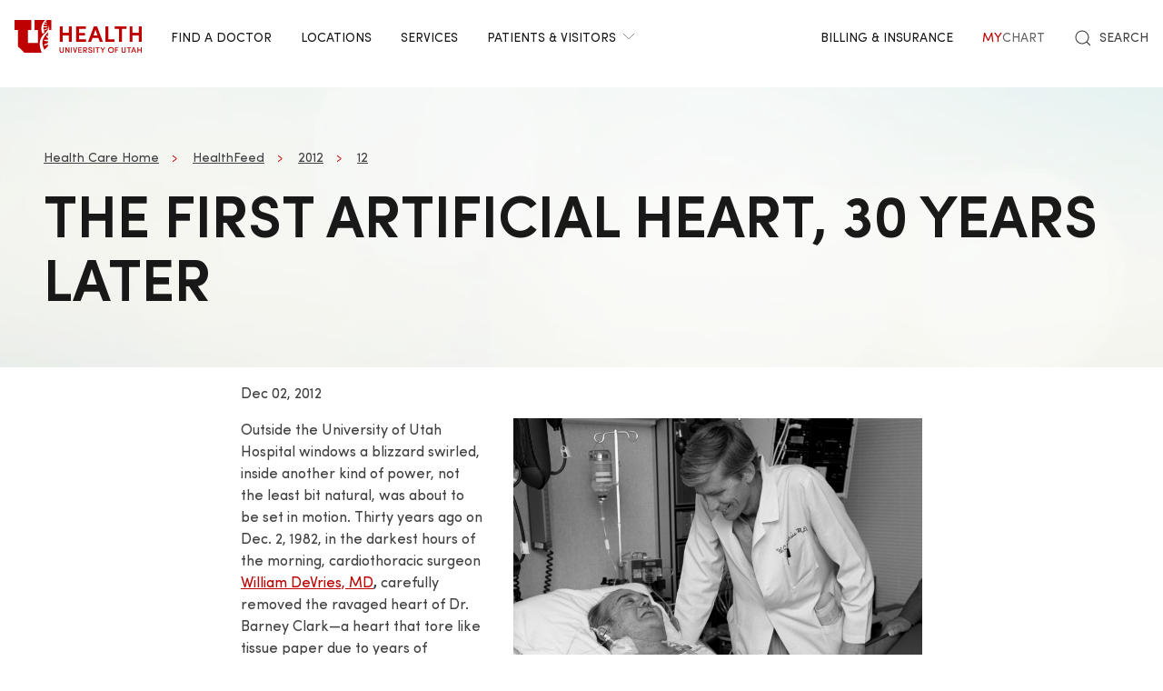

--- FILE ---
content_type: text/html; charset=UTF-8
request_url: https://healthcare.utah.edu/healthfeed/2012/12/first-artificial-heart-30-years-later
body_size: 17199
content:
<!DOCTYPE html>
<html lang="en" dir="ltr" prefix="og: https://ogp.me/ns#">
  <head>
    <meta charset="utf-8" />
<noscript><style>form.antibot * :not(.antibot-message) { display: none !important; }</style>
</noscript><meta name="description" content="Thirty years ago on Dec. 2, 1982, cardiothoracic surgeon William DeVries, MD, carefully removed the ravaged heart of Dr. Barney Clark and replaced it with the world&#039;s first permanent artificial heart." />
<meta name="abstract" content="Thirty years ago on Dec. 2, 1982, cardiothoracic surgeon William DeVries, MD, carefully removed the ravaged heart of Dr. Barney Clark and replaced it with the world&#039;s first permanent artificial heart." />
<meta name="geo.placename" content="University of Utah" />
<meta name="geo.region" content="US-UT" />
<link rel="canonical" href="https://healthcare.utah.edu/healthfeed/2012/12/first-artificial-heart-30-years-later" />
<link rel="shortlink" href="https://healthcare.utah.edu/healthfeed/2012/12/first-artificial-heart-30-years-later" />
<meta name="author" content="Marketing and Communication" />
<link rel="image_src" href="/sites/g/files/zrelqx136/files/migrate_images/devries_clark.jpg" />
<meta name="rights" content="Copyright © 2026 University of Utah Health" />
<meta property="og:site_name" content="University of Utah Health | University of Utah Health" />
<meta property="og:type" content="article" />
<meta property="og:url" content="https://healthcare.utah.edu/healthfeed/2012/12/first-artificial-heart-30-years-later" />
<meta property="og:title" content="The First Artificial Heart, 30 Years Later" />
<meta property="og:description" content="Thirty years ago on Dec. 2, 1982, cardiothoracic surgeon William DeVries, MD, carefully removed the ravaged heart of Dr. Barney Clark and replaced it with the world&#039;s first permanent artificial heart." />
<meta property="og:image" content="https://healthcare.utah.edu/sites/g/files/zrelqx136/files/migrate_images/devries_clark.jpg" />
<meta property="og:image:url" content="https://healthcare.utah.edu/sites/g/files/zrelqx136/files/migrate_images/devries_clark.jpg" />
<meta property="og:image:secure_url" content="https://healthcare.utah.edu/sites/g/files/zrelqx136/files/migrate_images/devries_clark.jpg" />
<meta property="og:image:type" content="image/jpeg" />
<meta property="og:image:alt" content="The First Artificial Heart, 30 Years Later" />
<meta property="og:street_address" content="50 North Medical Drive" />
<meta property="og:locality" content="Salt Lake City" />
<meta property="og:region" content="Utah" />
<meta property="og:postal_code" content="84132" />
<meta property="og:country_name" content="United States of America" />
<meta property="og:phone_number" content="801-581-2121" />
<meta property="article:publisher" content="University of Utah Health" />
<meta property="article:published_time" content="2012-12-02T01:00:00-07:00" />
<meta property="article:modified_time" content="2025-01-29T05:49:21-07:00" />
<meta name="twitter:card" content="summary" />
<meta name="twitter:description" content="Thirty years ago on Dec. 2, 1982, cardiothoracic surgeon William DeVries, MD, carefully removed the ravaged heart of Dr. Barney Clark and replaced it with the world&#039;s first permanent artificial heart." />
<meta name="twitter:site" content="@UofUHealth" />
<meta name="twitter:title" content="The First Artificial Heart, 30 Years Later" />
<meta name="twitter:image" content="https://healthcare.utah.edu/sites/g/files/zrelqx136/files/migrate_images/devries_clark.jpg" />
<meta name="twitter:image:alt" content="The First Artificial Heart, 30 Years Later" />
<meta name="Generator" content="Drupal 10 (https://www.drupal.org)" />
<meta name="MobileOptimized" content="width" />
<meta name="HandheldFriendly" content="true" />
<meta name="viewport" content="width=device-width, initial-scale=1.0" />
<script type="text/javascript">
  window._monsido = window._monsido || {
    token: "x7oQjGol-ulIbt7AdyossQ",
    statistics: {
      enabled: true,
      cookieLessTracking: true,
      documentTracking: {
        enabled: true,
        documentCls: "monsido_download",
        documentIgnoreCls: "monsido_ignore_download",
        documentExt: ["pdf","doc","ppt","docx","pptx"],
      },
    },
  };
</script><script type="text/javascript" src="https://app-script.monsido.com/v2/monsido-script.js" async="async"></script>
<script data-cfasync="false" type="text/javascript">const acquiaVwoUserOptOut = function () {
      if ('nocontrol' == 'optout') {
        return (localStorage.getItem('acquia_vwo_user_opt') !== null &&
                localStorage.getItem('acquia_vwo_user_opt') == '0');
      }
      if ('nocontrol' == 'optin') {
        return (localStorage.getItem('acquia_vwo_user_opt') === null ||
                localStorage.getItem('acquia_vwo_user_opt') == '0');
      }
      return false;
    }
</script>
<script data-cfasync="false" type="text/javascript">!acquiaVwoUserOptOut() && (window._vwo_code || (function () {
      var account_id=299571,
      version=2.1,
      settings_tolerance=2000,
      hide_element='body',
      hide_element_style='opacity:0 !important;filter:alpha(opacity=0) !important;background:none !important',
      f=false,w=window,d=document,v=d.querySelector('#vwoCode'),cK='_vwo_'+account_id+'_settings',cc={};try{var c=JSON.parse(localStorage.getItem('_vwo_'+account_id+'_config'));cc=c&&typeof c==='object'?c:{}}catch(e){}var stT=cc.stT==='session'?w.sessionStorage:w.localStorage;code={use_existing_jquery:function(){return typeof use_existing_jquery!=='undefined'?use_existing_jquery:undefined},library_tolerance:function(){return typeof library_tolerance!=='undefined'?library_tolerance:undefined},settings_tolerance:function(){return cc.sT||settings_tolerance},hide_element_style:function(){return'{'+(cc.hES||hide_element_style)+'}'},hide_element:function(){if(performance.getEntriesByName('first-contentful-paint')[0]){return''}return typeof cc.hE==='string'?cc.hE:hide_element},getVersion:function(){return version},finish:function(e){if(!f){f=true;var t=d.getElementById('_vis_opt_path_hides');if(t)t.parentNode.removeChild(t);if(e)(new Image).src='https://dev.visualwebsiteoptimizer.com/ee.gif?a='+account_id+e}},finished:function(){return f},addScript:function(e){var t=d.createElement('script');t.type='text/javascript';if(e.src){t.src=e.src}else{t.text=e.text}d.getElementsByTagName('head')[0].appendChild(t)},load:function(e,t){var i=this.getSettings(),n=d.createElement('script'),r=this;t=t||{};if(i){n.textContent=i;d.getElementsByTagName('head')[0].appendChild(n);if(!w.VWO||VWO.caE){stT.removeItem(cK);r.load(e)}}else{var o=new XMLHttpRequest;o.open('GET',e,true);o.withCredentials=!t.dSC;o.responseType=t.responseType||'text';o.onload=function(){if(t.onloadCb){return t.onloadCb(o,e)}if(o.status===200){_vwo_code.addScript({text:o.responseText})}else{_vwo_code.finish('&e=loading_failure:'+e)}};o.onerror=function(){if(t.onerrorCb){return t.onerrorCb(e)}_vwo_code.finish('&e=loading_failure:'+e)};o.send()}},getSettings:function(){try{var e=stT.getItem(cK);if(!e){return}e=JSON.parse(e);if(Date.now()>e.e){stT.removeItem(cK);return}return e.s}catch(e){return}},init:function(){if(d.URL.indexOf('__vwo_disable__')>-1)return;var e=this.settings_tolerance();w._vwo_settings_timer=setTimeout(function(){_vwo_code.finish();stT.removeItem(cK)},e);var t;if(this.hide_element()!=='body'){t=d.createElement('style');var i=this.hide_element(),n=i?i+this.hide_element_style():'',r=d.getElementsByTagName('head')[0];t.setAttribute('id','_vis_opt_path_hides');v&&t.setAttribute('nonce',v.nonce);t.setAttribute('type','text/css');if(t.styleSheet)t.styleSheet.cssText=n;else t.appendChild(d.createTextNode(n));r.appendChild(t)}else{t=d.getElementsByTagName('head')[0];var n=d.createElement('div');n.style.cssText='z-index: 2147483647 !important;position: fixed !important;left: 0 !important;top: 0 !important;width: 100% !important;height: 100% !important;background: white !important;';n.setAttribute('id','_vis_opt_path_hides');n.classList.add('_vis_hide_layer');t.parentNode.insertBefore(n,t.nextSibling)}var o='https://dev.visualwebsiteoptimizer.com/j.php?a='+account_id+'&u='+encodeURIComponent(d.URL)+'&vn='+version;if(w.location.search.indexOf('_vwo_xhr')!==-1){this.addScript({src:o})}else{this.load(o+'&x=true')}}};w._vwo_code=code;code.init();})()
)
window.VWO = window.VWO || [];
      window.VWO.data = window.VWO.data || {};
      window.VWO.data.acquia={"drupal":{"title":"The First Artificial Heart, 30 Years Later","content_type":"story","taxonomy":[]}}
</script>
<script type="application/ld+json">{
    "@context": "https://schema.org",
    "@graph": [
        {
            "@type": "NewsArticle",
            "headline": "The First Artificial Heart, 30 Years Later",
            "name": "The First Artificial Heart, 30 Years Later",
            "description": "Thirty years ago on Dec. 2, 1982, cardiothoracic surgeon William DeVries, MD, carefully removed the ravaged heart of Dr. Barney Clark and replaced it with the world\u0027s first permanent artificial heart.",
            "image": {
                "@type": "ImageObject",
                "representativeOfPage": "True",
                "url": "/sites/g/files/zrelqx136/files/migrate_images/devries_clark.jpg"
            },
            "datePublished": "2012-12-02T01:00:00-0700",
            "author": {
                "@type": "MedicalOrganization",
                "@id": "https://healthcare.utah.edu/newsroom",
                "name": "U of U Health Authors",
                "url": "https://healthcare.utah.edu/newsroom",
                "logo": {
                    "@type": "ImageObject",
                    "url": "/themes/custom/theme_uou/img/university-of-utah-health-logo.jpg",
                    "width": "1000",
                    "height": "698"
                }
            },
            "publisher": {
                "@type": "MedicalOrganization",
                "@id": "https://healthcare.utah.edu/newsroom",
                "name": "U of U Health Publishing Team",
                "url": "https://healthcare.utah.edu/newsroom",
                "logo": {
                    "@type": "ImageObject",
                    "url": "/themes/custom/theme_uou/img/university-of-utah-health-logo.jpg",
                    "width": "1000",
                    "height": "698"
                }
            }
        }
    ]
}</script>
<link rel="icon" href="/themes/custom/theme_uou_clinical/favicon.ico" type="image/vnd.microsoft.icon" />
<script src="/sites/g/files/zrelqx136/files/google_tag/healthcare_production/google_tag.script.js?t9h7ay" defer></script>
</head-placeholder>
    <title>The First Artificial Heart, 30 Years Later | University of Utah Health</title>
    <style></style>
<style></style>
<style></style>
<style>.ssa-instance-14f0eb04f7cbc9364f33caf6fc98535b.coh-ce-cpt_simple_billboard-881844f7 {    padding-top: 64px;    padding-bottom: 64px;}@media (max-width: 958px) {  .ssa-instance-14f0eb04f7cbc9364f33caf6fc98535b.coh-ce-cpt_simple_billboard-881844f7 {    padding-top: 32px;    padding-bottom: 32px;  }}</style>
      <link rel="stylesheet" media="all" href="/sites/g/files/zrelqx136/files/css/css_ATQJNKkCo2rG_u7B3BGBFp1GHW2MsudCiMPjwGQH0Gg.css?delta=0&amp;language=en&amp;theme=theme_uou_clinical&amp;include=[base64]" />
<link rel="stylesheet" media="all" href="/sites/g/files/zrelqx136/files/css/css_K4m8BF_3zY415Rq0FMuXCBp0KNawq1jUv96RKycjQHA.css?delta=1&amp;language=en&amp;theme=theme_uou_clinical&amp;include=[base64]" />
<link rel="stylesheet" media="all" href="/sites/g/files/zrelqx136/files/css/css_FjRJXIlPhDMREwm1cTJfHxcOBNs8mplh9IV2ajT6efk.css?delta=2&amp;language=en&amp;theme=theme_uou_clinical&amp;include=[base64]" />
</css-placeholder>
      </js-placeholder>
  </head>
  <body>
          <div data-block-plugin-id="notification_block" class="block block-uou-notifications block-notification-block">
    
        

          

      </div>

    
        <a href="#main-content" class="visually-hidden focusable">
      Skip to main content
    </a>
    <noscript><iframe src="https://www.googletagmanager.com/ns.html?id=GTM-NQMT9N" height="0" width="0" style="display:none;visibility:hidden"></iframe></noscript>
      <div class="dialog-off-canvas-main-canvas" data-off-canvas-main-canvas="">
    

	
<div id="page-wrapper" class="page--story story-type--healthfeed">
	<header  id="page--header">
					<nav id="page--navbar" class="gls-navbar-container gls-navbar" gls-navbar="dropbar: true; dropbar-mode: push">
				<div class="gls-navbar-left">
					




                
  <a class="gls-navbar-item gls-logo" title="University of Utah Health" href="/" rel="home" >
    <img src="/themes/custom/theme_uou_clinical/logo.svg" alt="University of Utah Health logo" width="140">
  </a>

  

																		

<div role="navigation" aria-labelledby="mainnavigation-menu"  id="mainnavigation" data-block-plugin-id="menu_block:main" class="settings-tray-editable uou-clinical-main-menu gls-visible@l" data-drupal-settingstray="editable">
  

          <h2 class="visually-hidden" id="mainnavigation-menu">Main navigation</h2>
  
  

        
<ul class="menu menu-level-0 gls-navbar-nav">
            <li class="menu-item">

                <a href="/find-a-doctor">
                  Find a Doctor
                            </a>

                            
  



              </li>
                <li class="menu-item">

                <a href="/locations">
                  Locations
                            </a>

                            
  



              </li>
                <li class="menu-item">

                <a href="/medical-services">
                  Services
                            </a>

                            
  



              </li>
                <li class="menu-item">

                <a href="#" class="gls-navbar-dropdown-parent">
                  Patients &amp; Visitors
                              <span gls-icon="icon: chevron-down; ratio: 0.5" class="gls-navbar-dropdown-icon gls-navbar-dropdown-icon-down gls-margin-small-left gls-icon"></span>
                  </a>

                            
  

      <div class="uou-clinical-dropdown gls-navbar-dropdown-dropbar gls-navbar-dropdown-boundary gls-navbar-dropdown-bottom-center" gls-drop="cls-drop: gls-navbar-dropdown; boundary: !nav; boundary-align: true; pos: bottom-justify; flip: x; mode: click; duration: 100;">
  
    <div class="gls-child-width-1-3@m gls-grid" gls-grid>
              <div  class="menu-col-one">
            <div data-block-plugin-id="mega_menu_text_box_block" class="block block-uou-blocks block-mega-menu-text-box-block">
    
          <h3 class="gls-nav-header gls-text-uppercase">
        <span>Patient Services</span>
      </h3>
        

          
<p class="gls-text-small">
  
</p>

      </div>
<nav role="navigation" aria-labelledby="-menu" data-block-plugin-id="menu_block:main">
            
  <h2 class="visually-hidden" id="-menu">Patient Services</h2>
  

        
<ul class="gls-nav gls-navbar-dropdown-nav gls-list-large">
            
              <li class="menu-item">
          <a href="/bill" data-drupal-link-system-path="node/421">Questions About Your Bill?</a>
        </li>
                      
              <li class="menu-item">
          <a href="/primary-care/urgent" data-drupal-link-system-path="node/5281">Urgent Care</a>
        </li>
                      
              <li class="menu-item">
          <a href="/patient-family-services/where-to-stay" data-drupal-link-system-path="node/4586">Where to Stay</a>
        </li>
                      
              <li class="menu-item">
          <a href="/patient-family-services" data-drupal-link-system-path="node/4541">Patient &amp; Family Services</a>
        </li>
                      
              <li class="menu-item">
          <a href="/patient-family-services/visitor-guide" data-drupal-link-system-path="node/1441">Visitor Policy</a>
        </li>
                      
              <li class="menu-item">
          <a href="/coronavirus" data-drupal-link-system-path="node/1271">COVID &amp; Vaccine Information</a>
        </li>
                      
              <li class="menu-item">
          <a href="/clinical-trials" data-drupal-link-system-path="node/49466">Clinical Trials</a>
        </li>
            </ul>

  </nav>

        </div>
      
              <div  class="menu-col-two">
            <div data-block-plugin-id="mega_menu_text_box_block" class="block block-uou-blocks block-mega-menu-text-box-block">
    
          <h3 class="gls-nav-header gls-text-uppercase">
        <span>University of Utah Hospital</span>
      </h3>
        

          
<p class="gls-text-small">
  
</p>

      </div>
<nav role="navigation" aria-labelledby="-menu" data-block-plugin-id="menu_block:main">
            
  <h2 class="visually-hidden" id="-menu">Main navigation</h2>
  

        
<ul class="gls-nav gls-navbar-dropdown-nav gls-list-large">
            
              <li class="menu-item">
          <a href="/locations/hospital" data-drupal-link-system-path="node/42341">University of Utah Hospital</a>
        </li>
                      
              <li class="menu-item">
          <a href="/pediatrics/what-to-expect-hospital-stay" data-drupal-link-system-path="node/4991">Staying at the Hospital</a>
        </li>
                      
              <li class="menu-item">
          <a href="/locations/hospital#hospital-valet-parking" data-drupal-link-system-path="node/42341">Parking &amp; Valet</a>
        </li>
                      
              <li class="menu-item">
          <a href="/locations" data-drupal-link-system-path="locations">Looking for Another Location?</a>
        </li>
            </ul>

  </nav>

        </div>
      
              <div  class="menu-col-three">
            <div data-block-plugin-id="mega_menu_text_box_block" class="block block-uou-blocks block-mega-menu-text-box-block">
    
          <h3 class="gls-nav-header gls-text-uppercase">
        <span>General Questions</span>
      </h3>
        

          
<p class="gls-text-small">
  
</p>

      </div>
<nav role="navigation" aria-labelledby="-menu" data-block-plugin-id="menu_block:main">
            
  <h2 class="visually-hidden" id="-menu">Main navigation</h2>
  

        
<ul class="gls-nav gls-navbar-dropdown-nav gls-list-large">
            
              <li class="menu-item">
          <a href="tel:801-581-2668">801-581-2668</a>
        </li>
                      
              <li class="menu-item">
          <a href="/patient-family-services/interpreters" data-drupal-link-system-path="node/27081">Find an Interpreter</a>
        </li>
                      
              <li class="menu-item">
          <a href="/about" data-drupal-link-system-path="node/16">About U of U Health</a>
        </li>
            </ul>

  </nav>

        </div>
          </div>

      
  </div>


              </li>
      </ul>

  </div>

															</div>

				<div class="gls-navbar-right">
					  <div id="topheadermenu" data-block-plugin-id="menu_block:header-menu" class="settings-tray-editable gls-padding-remove block block-menu-block block-menu-blockheader-menu gls-navbar-item" data-drupal-settingstray="editable">
    
        

          
        <ul class="gls-navbar-nav gls-visible@l">
              <li>
                    
                      <a href="https://healthcare.utah.edu/bill/">Billing &amp; Insurance</a>
          
                  </li>
              <li>
                    
                      <a href="https://mychart.med.utah.edu/mychart/Authentication/Login">
              <span class="gls-text-primary">My</span>
              <span class="gls-text-muted">Chart</span>
            </a>
          
                  </li>
          </ul>
  


      </div>


																			<div class="gls-padding-small gls-padding-remove-top gls-padding-remove-bottom gls-visible@l">
								<nav class="o-nav" role="navigation" id="nav">
									<div class="o-nav__right">
										<a class="gls-link-reset gls-text-small o-nav__item o-nav__item--search u-show@large" href="/search">
											<span gls-search-icon></span>
											<span class="gls-text-uppercase gls-margin-xsmall-left">Search</span>
										</a>
									</div>
								</nav>
							</div>
					
					<div class="gls-navbar-item gls-hidden@l">
						<button class="gls-button gls-button-outline gls-button-small" type="button" gls-toggle="target: #offcanvas-flip">
							<span gls-navbar-toggle-icon="" class="gls-margin-xsmall-right gls-text-primary gls-icon gls-navbar-toggle-icon"></span>
							<span class="gls-text-uppercase">Menu</span>
						</button>
					</div>
											

<div id="offcanvas-flip" class="gls-offcanvas" gls-offcanvas="flip: true; overlay: true">
  <div class="gls-offcanvas-bar gls-box-shadow-medium">
    <button class="gls-offcanvas-close gls-icon gls-close" type="button" gls-close>
      <span class="gls-hidden">Close</span>
    </button>

    <nav role="navigation" aria-labelledby="servicelinemenu-menu"  id="servicelinemenu" data-block-plugin-id="menu_block:service-line-menu" class="settings-tray-editable uou-clinical-service-line-menu" data-drupal-settingstray="editable">
      

                          <h2 class="visually-hidden" id="servicelinemenu-menu">Service line menu</h2>
      
      

                    
    
    <ul class="gls-nav-default gls-nav-parent-icon" gls-nav>
                      <li class="menu-item">
                    <a href="/find-a-doctor">
                      Find a Doctor
          </a>

                  </li>

                      <li class="menu-item">
                    <a href="/medical-services">
                      Services
          </a>

                  </li>

                      <li class="menu-item">
                    <a href="/locations">
                      Locations
          </a>

                  </li>

                      <li class="menu-item menu-item--expanded gls-parent">
                    <a href="#">
                      Patients &amp; Visitors
          </a>

                                        
    <ul class="gls-nav-default gls-nav-sub" >
                      <li class="menu-item menu-item--expanded gls-parent">
                    <a href="#">
                      Patient Services
          </a>

                                        
    <ul class="gls-nav-default " >
                      <li class="menu-item">
                    <a href="/bill">
                      Questions About Your Bill?
          </a>

                  </li>

                      <li class="menu-item">
                    <a href="/primarycare/urgent">
                      Urgent Care
          </a>

                  </li>

                      <li class="menu-item">
                    <a href="/patient-family-services/where-to-stay">
                      Where to Stay
          </a>

                  </li>

                      <li class="menu-item">
                    <a href="/patient-family-services">
                      Patient &amp; Family Services
          </a>

                  </li>

                      <li class="menu-item">
                    <a href="/clinicaltrials">
                      Clinical Services
          </a>

                  </li>

                      <li class="menu-item">
                    <a href="/coronavirus">
                      COVID &amp; Vaccine Information
          </a>

                  </li>

          </ul>
  
                              </li>

                      <li class="menu-item menu-item--expanded gls-parent">
                    <a href="#">
                      University of Utah Hospital
          </a>

                                        
    <ul class="gls-nav-default " >
                      <li class="menu-item">
                    <a href="/locations/hospital">
                      University of Utah Hospital
          </a>

                  </li>

                      <li class="menu-item">
                    <a href="/pediatrics/what-to-expect-hospital-stay">
                      Staying at the Hospital
          </a>

                  </li>

                      <li class="menu-item">
                    <a href="/locations/hospital#hospital-valet-parking">
                      Parking &amp; Valet
          </a>

                  </li>

                      <li class="menu-item">
                    <a href="/locations">
                      Looking for Another Location?
          </a>

                  </li>

          </ul>
  
                              </li>

                      <li class="menu-item menu-item--expanded gls-parent">
                    <a href="#">
                      General Questions
          </a>

                                        
    <ul class="gls-nav-default " >
                      <li class="menu-item">
                    <a href="tel:+18015812668">
                      801-581-2668
          </a>

                  </li>

                      <li class="menu-item">
                    <a href="/patient-family-services/interpreters">
                      Find an Interpreter
          </a>

                  </li>

                      <li class="menu-item">
                    <a href="/brand">
                      About U of U Health
          </a>

                  </li>

          </ul>
  
                              </li>

          </ul>
  
                              </li>

                      <li class="menu-item">
                    <a href="/bill">
                      Billing &amp; Insurance
          </a>

                  </li>

                      <li class="menu-item">
                    <a href="https://mychart.med.utah.edu/mychart/">
                      MyChart
          </a>

                  </li>

          </ul>
  


          </nav>

        <a class="gls-link-reset gls-text-small gls-display-block gls-margin-top" href="/search">
      <span gls-search-icon></span>
      <span class="gls-text-uppercase gls-margin-xsmall-left">Search</span>
    </a>
  </div>
</div>

									</div>

			</nav>
			<div class="gls-navbar-dropbar"></div>
			</header>

	
			<div id="page--highlighted">
			<div class="gls-container">
				  <div id="region--highlighted" class="region region-highlighted">
      <div id="theme-uou-clinical-help" role="complementary" data-block-plugin-id="help_block" class="block block-help block-help-block">
    
        

          <p></p>
      </div>

  </div>

			</div>
		</div>
	
	
	<div  id="page">
		<div id="page--wrapper" class="gls-grid" gls-grid>
			<main  id="page--content" class="gls-width-1-1">
				<a id="main-content" tabindex="-1"></a>
				  <div id="region--content" class="region region-content">
    <div data-drupal-messages-fallback class="hidden"></div>  <div id="theme-uou-clinical-mainpagecontent" data-block-plugin-id="system_main_block" class="block block-system block-system-main-block">
    
        

          <article  class="gls-article">

  <!-- Billboard -->
          <div id="page--billboard" class="node--story-billboard">
                         <div class="coh-container ssa-component coh-component ssa-component-instance-985da6c2-2cc5-4293-a3ec-1e76468332d8 coh-component-instance-985da6c2-2cc5-4293-a3ec-1e76468332d8" data-lift-slot >  <section class="coh-container gls-section gls-section-default gls-position-relative gls-cover-container  ssa-instance-14f0eb04f7cbc9364f33caf6fc98535b coh-ce-cpt_simple_billboard-881844f7" >    <img class="coh-image coh-image-responsive-xl" gls-cover role="presentation" alt src="/themes/custom/theme_uou/img/abstract-bg-a.jpg" alt="[media-entity-reference:media-alt]" />     <div class="coh-container gls-container gls-container-large gls-position-relative" >  <div class="coh-container gls-grid gls-grid-small gls-flex-middle" gls-grid >  <div class="coh-container gls-width-expand gls-text-center gls-text-left@m" >     <ul class="coh-breadcrumb gls-breadcrumb gls-breadcrumb-secondary">  <li>  <a href="/">Health Care Home</a>  </li>  <li>  <a href="/healthfeed">HealthFeed</a>  </li>  <li>  <a href="/healthfeed/2012">2012</a>  </li>  <li>  <a href="/healthfeed/2012/12">12</a>  </li>  </ul>    <div class="coh-container" >   <h1 class="coh-heading gls-heading-medium gls-text-semibold gls-text-uppercase gls-margin-remove gls-text-emphasis"  > The First Artificial Heart, 30 Years Later </h1> </div>   </div>   </div> </div> </section> </div> 
 

    </div>
  
  <!-- Navigation -->
  
  
  <!-- Table of Contents -->
  
  <div>
    



  <div  class="layout layout--uou--one--column gls-section gls-preserve-color gls-section-default gls-section-xsmall">
          <div  class="gls-container gls-container-xsmall">
          <div data-block-plugin-id="field_block:node:story:created" class="block block-layout-builder block-field-blocknodestorycreated">
    
        

          <span><time datetime="2012-12-02T01:00:00-07:00">Dec 02, 2012</time>
</span>

      </div>
  <div data-block-plugin-id="field_block:node:story:body" class="block block-layout-builder block-field-blocknodestorybody">
    
        

          
            <div></div>
      
      </div>

      </div>
      </div>
  <div class="layout layout--onecol">
    <div  class="layout__region layout__region--content">
        <div data-block-plugin-id="field_block:node:story:field_layout_canvas" class="block block-layout-builder block-field-blocknodestoryfield-layout-canvas">
    
        

          
            <div>              <div class="coh-container ssa-component coh-component ssa-component-instance-830960f8-77cd-49d2-9181-72ccfa9f69db coh-component-instance-830960f8-77cd-49d2-9181-72ccfa9f69db" data-lift-slot >  <div class="coh-container gls-section  gls-section-default gls-padding-remove-vertical"  style="padding-top: ; padding-bottom: ;" >  <div class="coh-container gls-container gls-container-xsmall" >                <div class="coh-container ssa-component coh-component ssa-component-instance-a2859761-b432-4088-9ef7-6f1de24db941 coh-component-instance-a2859761-b432-4088-9ef7-6f1de24db941   coh-ce-cpt_text_with_callout_component-90859039" data-lift-slot >  <div class="coh-container gls-align-right@s " gls-margin="margin: gls-margin-top" >                    <div class="coh-container ssa-component coh-component ssa-component-instance-4c88c500-6bd7-4894-95a2-c59d0f6a254b coh-component-instance-4c88c500-6bd7-4894-95a2-c59d0f6a254b" data-lift-slot >  <div class="coh-container gls-container gls-flex " >  <figure class="coh-container gls-width-1-1 gls-width-large@m     " >  <div class="coh-container gls-inline" >  <picture> <source srcset="/sites/g/files/zrelqx136/files/migration/media/devries_clark.jpg" media="(min-width: 2400px)" type="image/jpeg"> <source srcset="/sites/g/files/zrelqx136/files/migration/media/devries_clark.jpg" media="(min-width: 1599px) and (max-width: 2399px)" type="image/jpeg"> <source srcset="/sites/g/files/zrelqx136/files/migration/media/devries_clark.jpg" media="(min-width: 1199px) and (max-width: 1598px)" type="image/jpeg"> <source srcset="/sites/g/files/zrelqx136/files/migration/media/devries_clark.jpg" media="(min-width: 959px) and (max-width: 1198px)" type="image/jpeg"> <source srcset="/sites/g/files/zrelqx136/files/migration/media/devries_clark.jpg" media="(min-width: 639px) and (max-width: 958px)" type="image/jpeg"> <source srcset="/sites/g/files/zrelqx136/files/migration/media/devries_clark.jpg" media="(min-width: 0px) and (max-width: 638px)" type="image/jpeg"> <img class="coh-image coh-image-responsive-xl coh-image-responsive-lg coh-image-responsive-md coh-image-responsive-sm coh-image-responsive-ps coh-image-responsive-xs" gls-img data-src="public://migration/media/devries_clark.jpg" src="/sites/g/files/zrelqx136/files/migration/media/devries_clark.jpg" title alt="[media-entity-reference:media-alt]" /> </picture>   </div>   </figure> </div> </div> 
   </div>  <div class="coh-wysiwyg coh-ce-cpt_text_with_callout_component-cf5e7183"  >    <p>Outside the University of Utah Hospital windows a blizzard swirled, inside another kind of power, not the least bit natural, was about to be set in motion. Thirty years ago on Dec. 2, 1982, in the darkest hours of the morning, cardiothoracic surgeon <a href="http://en.wikipedia.org/wiki/William_DeVries#Bill%20DeVries">William DeVries, MD</a><strong>,</strong> carefully removed the ravaged heart of Dr. Barney Clark—a heart that tore like tissue paper due to years of treatment with steroids—and replaced it with the world's first permanent artificial heart. Known as the Jarvik-7 (named after former U of U physician and inventor <a href="http://en.wikipedia.org/wiki/Robert_Jarvik">Robert Jarvik, MD</a>), this aluminum and polyurethane device was connected to a 400-pound air compressor that would accompany Clark for the rest of his life - all 112 days of it.</p>

<p>At the time, such a move was associated with the significance of putting a man on the moon or seeing Saturn's rings for the first time. It captivated the world. Others equated it with Frankenstein-like aspects, raising bioethical questions and concerns.</p>

<p>During the seven-hour operation, reporters from around the world set up their press headquarters in the hospital cafeteria, draining the coffee supply. The entire world held their breath, as Clark began his final journey, pioneering a new frontier of medicine involving the most symbolic of all our organs, the heart.</p>

<p>A dentist and "tough old guy" from Seattle, Clark was hailed as a hero as the world witnessed him weathering hard days and enjoying some good ones too. Celebrating his 39th anniversary with his wife, Una Loy, and their children was one of the good days.</p>

<p>Quite suddenly, on March 23, 1983, Clark passed away at the age of 62. At the time, the cause of death was stated as "circulatory collapse and secondary multi-organ system failure." He left behind a legacy. Clark's willingness to pioneer this new device infused life into mechanical heart device research and challenged all of us to open our minds and question, "what is possible?"</p>

<p>Today, researchers at the University of Utah continue to push the boundaries of what's possible for patients like Barney Clark. "Our Advanced Heart Failure program remains the only institution in the region actively studying novel, investigational devices to support the failing heart," says <a href="https://healthcare.utah.edu/fad/mddetail.php?physicianID=u0633239">Craig H. Selzman, MD</a>, surgical director of the <a href="https://healthcare.utah.edu/transplant/heart/index.php">University of Utah's Cardiac Mechanical Support and Heart Transplant program</a> and the Lung and Heart/Lung Transplant program. During the Barney Clark era, the field was so young (the U barely had a heart surgery program), that transformative leaps such as implanting the first artificial heart could be made. Today, research in this field is more about incremental advances, smaller steps forward.</p>

<p>"What we are trying to do now, just like all of medicine, is to become more biologically based," explains Selzman. "Engineering is important, but the devices we use are now very refined." Today, patients suffering from heart failure can extend their lives with the implantation of a <a href="https://healthcare.utah.edu/transplant/lvad-mcs/index.php">left ventricular assist device</a> (LVAD) that weighs only ten ounces and has a diameter of 2.5 inches.</p>

<p>The next transformative advance is going to be in manipulating the biology of the patient and using heart pumps to assist patients in getting their heart to recover it's function—with the possibility of removing the heart pump and avoiding transplantation altogether. Patients supported with LVADs provide a unique opportunity for us to learn more about not just the failing heart, but rather the factors that are involved with making the heart better. When applied to the vast number of heart failure patients, this information has the potential to be as transformative as the first implant of a total artificial heart in 1982."</p>

<h2>Q &amp; A with William DeVries, MD, Cardiothoracic Surgeon Who Transplanted the First Total Artificial Heart</h2>

<p><strong>Did you believe the Jarvik-7 heart would work?</strong> I absolutely believed that the implantation was going to work; otherwise I would not have done it. I was confident in the device, and I knew that if I were in Barney's shoes, I'd have done it. As a matter of fact, the original Utah Artificial Heart [Jarvik-7] is almost exactly the same as the Total Artificial Heart being used today. I had personally already implanted about 200 artificial hearts in calves and they did really well. Plus, we had a strong team at the University of Utah.</p>

<p><strong>How was success defined?</strong> According to the <a href="http://irb.utah.edu/">Utah IRB</a> [Institutional Review Board], success was defined as Clark coming out of surgery alive. That shocked me. My idea of success was to give Barney some quality of life, get him up and moving around, and living a bit longer.</p>

<p><strong>Why Barney Clark?</strong> We had spent quite a while looking for the right patient and Barney fit the criteria for the kind of patient we were looking for. He was over 50, had chronic heart disease, and had no other options available for him. The other systems in his body were working moderately well, and he had a strong support system, primarily his family. By the time I saw him, he was facing the last few weeks of his life and death was imminent.</p>

<p><strong>When you first approached Clark, he declined. Why was that?</strong> Barney was a tough old guy, and as a successful dentist knew something about medicine. I had him watch me put an artificial heart into a cow. He saw the cow wake up and walk around. I really wanted him to understand what he might be signing up for. Barney said 'I have some problems that this cow doesn't have—it's healthy going into this, I'm not." He decided not to go through with it. I admit, I was a bit disappointed but accepted his decision.</p>

<p><strong>What changed his mind?</strong> He changed his mind on Thanksgiving. He was so sick that day that his son had to carry him to the head of the dinner table. Going to bed that night, he told his wife, he was going to go through with it. He explained to her, "I've been kept alive for the last four years through all kinds of medicine and therapies that other people have given their lives to inform me; now, it is my time to pay them back." That comment has really stayed with me, especially as I went on to help other patients whose reasons for the operation were different. Barney's reason was to contribute, to move science forward and to help others in the future. Once he made up his mind, he was quite determined to go through with it.</p>

<p><strong>What was Barney's reaction when he awoke from the surgery?</strong> When he woke up and started looking around, I asked Barney, 'how do you feel, do you have any pain?' He said 'no pain' but that he was aware of a strong heart beat in his body for the first time in a long time. Then he looked at his wife, Una Loy, and said, "I want to tell you even though I have no heart, I still love you." He really became a hero for everyone, including the 350 reporters who were camped out in the hospital cafeteria that night and there every day that Barney was alive.</p>

<p><strong>What was the last day like?</strong> On that 112th day— the entire period in which I had only left the hospital once—I had just checked on Barney and he was up reading the newspaper. An hour later, he was unconscious and his blood pressure had plummeted down to zero. At that time, declaring death was based on one's heart stopping not on whether one was brain dead. His wife was with him, when we agreed to turn off the heart-pump machine. It was over. The easiest thing for Barney to do would have been to go home and die, but he chose not to; he was a pioneer who truly did give his life for something important.</p>

<p><strong>What did you learn from the experience? </strong>We did a lot of trouble shooting over those 112 days. We'd never had a person on this device before, so we faced a lot of new issues ranging from dealing with anti-coagulation measures to how best to deter infection. We worried about whether he should be on antibiotics the whole time. The hospital really rallied around us and we had these huge, collaborative meetings with people representing specialties from throughout the U, all helping us decide how best to care for Barney. In the end, we probably treated him with too many antibiotics and he got an infection—<em>Pseudomembranous Colitis</em>.</p>

<p><strong>What was the most valuable result?</strong> The favorableness for this type of new technology jumped. If it had not worked, it may very well have slowed down the progression in this area. Instead, within the next ten years, 236 Utah Artificial Heart implants had been implanted around the world. Today, artificial implants [LVADs] are being used primarily as a bridge to transplants—securing people time until a heart is available.</p>

<p><strong>What did this mean for you personally?</strong> That whole experience really defined my life and career. I've learned, above all, that the patient is the most important person and that relationship needs to be the focus. That was a key lesson for me as a doctor; developing a strong communication bond with the patient was a source to key information and more likely meant success. This meant that spending time with my patients, really listening, and reciprocating with openness and honestly was key.</p>

<p>With all the eyes of the world looking at me in 1982, I was very glad to have someone like Barney Clark and his wife in my corner. He really did give his life to thousands of people. All medicine is like that—it came from someone who dared to do something like this.</p> </div> </div>  
   </div> </div> </div> 
                     <div class="coh-container ssa-component coh-component ssa-component-instance-9d5673bf-607a-4c4d-9aac-95e66ac2feaa coh-component-instance-9d5673bf-607a-4c4d-9aac-95e66ac2feaa" data-lift-slot >  <div class="coh-container gls-section  gls-section-default default-size"  style="padding-top: var(--section-small-padding-vertical); padding-bottom: var(--section-small-padding-vertical);" >  <div class="coh-container gls-container default-width" >               <div class="coh-container ssa-component coh-component ssa-component-instance-d9da62e1-b592-4eab-94b7-e1eeed02717b coh-component-instance-d9da62e1-b592-4eab-94b7-e1eeed02717b" data-lift-slot >  <div class="coh-container gls-container  gls-margin-medium-bottom" >  <div class="coh-container gls-grid-small gls-child-width-1-2@m gls-child-width-1-2@s" gls-height-match="target: .gls-card" gls-grid >                 <div class="coh-container ssa-component coh-component ssa-component-instance-e5020052-e63b-44db-8c7e-9e422936d37a coh-component-instance-e5020052-e63b-44db-8c7e-9e422936d37a" data-lift-slot >  <div class="coh-container    coh-ce-cpt_standard_button_component-c5ddda05" >  <a href="/cardiovascular/conditions/heart-failure/advanced-evaluation-treatment" class="coh-link gls-button gls-button-secondary gls-button-large gls-width-1-1" target="_self" > Learn More About Heart Failure Treatment &amp; Evaluation &gt;    </a> </div> </div> 
               <div class="coh-container ssa-component coh-component ssa-component-instance-9f0e0c1e-cf63-4714-8e8a-344c79eb1a93 coh-component-instance-9f0e0c1e-cf63-4714-8e8a-344c79eb1a93" data-lift-slot >  <div class="coh-container    coh-ce-cpt_standard_button_component-c5ddda05" >  <a href="/cardiovascular/programs/heart-failure-recovery" class="coh-link gls-button gls-button-secondary gls-button-large gls-width-1-1" target="_self" > View the Heart Failure &amp; Recovery Program at U of U Health &gt;    </a> </div> </div> 
   </div> </div> </div> 
            <div class="coh-container ssa-component coh-component ssa-component-instance-33dfcf18-f3de-45b4-b505-4c5be3a839e6 coh-component-instance-33dfcf18-f3de-45b4-b505-4c5be3a839e6" data-lift-slot >  <div class="coh-container gls-container  gls-margin-medium-bottom" >  <div class="coh-container gls-grid-small gls-child-width-1-3@m gls-child-width-1-2@s" gls-height-match="target: .gls-card" gls-grid >                
    

<div class="story-teaser-block">
  <div class="gls-card gls-card-default">
        <div class="gls-card-media-top gls-cover-container">
      <a href="/healthfeed/2025/05/managing-most-common-inherited-disease-of-heart-muscle-hypertrophic" class="show-focus" aria-label="Read More: Managing the Most Common Inherited Disease of the Heart Muscle: Hypertrophic Cardiomyopathy">
        <canvas width="600" height="300"></canvas>
        <img data-src="/sites/g/files/zrelqx136/files/styles/wide_tablet/public/media/images/2025/gettyimages-2193524194-hcm.jpg?h=37c9d646&amp;itok=4nSQkLuX" alt="Hypertrophic cardiomyopathy" gls-cover gls-img>
      </a>
    </div>
    
    <div class="gls-card-header gls-padding-xsmall-top gls-padding-xsmall-bottom gls-text-small">
      <div gls-grid>
        <div class="gls-width-expand gls-text-uppercase story-teaser__story-type">
                    
      <div>
              <div>HealthFeed</div>
          </div>
  
                  </div>
                  <div>May 21, 2025</div>
              </div>
    </div>
    <div class="gls-card-body">
      <h3 class="gls-card-title gls-margin-small-top gls-text-break"><a href="/healthfeed/2025/05/managing-most-common-inherited-disease-of-heart-muscle-hypertrophic" class="show-focus gls-link-reset"><span>Managing the Most Common Inherited Disease of the Heart Muscle: Hypertrophic Cardiomyopathy</span>
</a></h3>
      <p class="gls-text-break">
            <div>  <p>Hypertrophic cardiomyopathy is a genetic disease that causes the heart muscle to become thicker, making it harder for the heart to pump blood. It's a condition that affects one in...</p>


</div>
      </p>
              <p class="gls-text-break">
          <a href="/healthfeed/2025/05/managing-most-common-inherited-disease-of-heart-muscle-hypertrophic" class="show-focus">Read More</a>
                            </p>
          </div>
  </div>
</div>

    

<div class="story-teaser-block">
  <div class="gls-card gls-card-default">
        <div class="gls-card-media-top gls-cover-container">
      <a href="/healthfeed/2025/03/cardiovascular-kidney-metabolic-ckm-syndrome-what-know" class="show-focus" aria-label="Read More: Cardiovascular-Kidney-Metabolic (CKM) Syndrome: What to Know">
        <canvas width="600" height="300"></canvas>
        <img data-src="/sites/g/files/zrelqx136/files/styles/wide_tablet/public/media/images/2025/gettyimages-694367322-kidneys-heart.jpg?itok=NFUQYidx" alt="kidneys heart" gls-cover gls-img>
      </a>
    </div>
    
    <div class="gls-card-header gls-padding-xsmall-top gls-padding-xsmall-bottom gls-text-small">
      <div gls-grid>
        <div class="gls-width-expand gls-text-uppercase story-teaser__story-type">
                    
      <div>
              <div>HealthFeed</div>
          </div>
  
                  </div>
                  <div>Mar 10, 2025</div>
              </div>
    </div>
    <div class="gls-card-body">
      <h3 class="gls-card-title gls-margin-small-top gls-text-break"><a href="/healthfeed/2025/03/cardiovascular-kidney-metabolic-ckm-syndrome-what-know" class="show-focus gls-link-reset"><span>Cardiovascular-Kidney-Metabolic (CKM) Syndrome: What to Know</span>
</a></h3>
      <p class="gls-text-break">
            <div>  <p>Cardiovascular-kidney-metabolic (CKM) syndrome may be diagnosed when a patient has cardiovascular disease, kidney disease, and metabolic diseases simultaneously.</p>


</div>
      </p>
              <p class="gls-text-break">
          <a href="/healthfeed/2025/03/cardiovascular-kidney-metabolic-ckm-syndrome-what-know" class="show-focus">Read More</a>
                            </p>
          </div>
  </div>
</div>

    

<div class="story-teaser-block">
  <div class="gls-card gls-card-default">
        <div class="gls-card-media-top gls-cover-container">
      <a href="/healthfeed/2024/05/10-things-know-about-heart-failure" class="show-focus" aria-label="Read More: 10 Things to Know About Heart Failure">
        <canvas width="600" height="300"></canvas>
        <img data-src="/sites/g/files/zrelqx136/files/styles/wide_tablet/public/media/images/2024/GettyImages-1448453929-heart.jpg?itok=DaAmqM8F" alt="heart beat" gls-cover gls-img>
      </a>
    </div>
    
    <div class="gls-card-header gls-padding-xsmall-top gls-padding-xsmall-bottom gls-text-small">
      <div gls-grid>
        <div class="gls-width-expand gls-text-uppercase story-teaser__story-type">
                    
      <div>
              <div>HealthFeed</div>
          </div>
  
                  </div>
                  <div>May 28, 2024</div>
              </div>
    </div>
    <div class="gls-card-body">
      <h3 class="gls-card-title gls-margin-small-top gls-text-break"><a href="/healthfeed/2024/05/10-things-know-about-heart-failure" class="show-focus gls-link-reset"><span>10 Things to Know About Heart Failure</span>
</a></h3>
      <p class="gls-text-break">
            <div>  <p>In the United States, about 6.2 million adults have been diagnosed with heart failure. Here are 10 things to know about heart failure that will help you understand your condition...</p>


</div>
      </p>
              <p class="gls-text-break">
          <a href="/healthfeed/2024/05/10-things-know-about-heart-failure" class="show-focus">Read More</a>
                            </p>
          </div>
  </div>
</div>

    

<div class="story-teaser-block">
  <div class="gls-card gls-card-default">
        <div class="gls-card-media-top gls-cover-container">
      <a href="/newsroom/news/2024/01/risk-calculator-helps-personalize-care-heart-failure-patients" class="show-focus" aria-label="Read More: Risk Calculator Helps Personalize Care for Heart Failure Patients">
        <canvas width="600" height="300"></canvas>
        <img data-src="/sites/g/files/zrelqx136/files/styles/wide_tablet/public/media/images/2024/UUHC_221110_5314.jpg?h=aac9bafa&amp;itok=-Rhoxs8G" alt="Close-up photo of a heart pump made of plastic tubing and metal, sitting on a white surface." gls-cover gls-img>
      </a>
    </div>
    
    <div class="gls-card-header gls-padding-xsmall-top gls-padding-xsmall-bottom gls-text-small">
      <div gls-grid>
        <div class="gls-width-expand gls-text-uppercase story-teaser__story-type">
                    
      <div>
              <div>News</div>
              <div>Press Release</div>
          </div>
  
                  </div>
                  <div>Jan 31, 2024</div>
              </div>
    </div>
    <div class="gls-card-body">
      <h3 class="gls-card-title gls-margin-small-top gls-text-break"><a href="/newsroom/news/2024/01/risk-calculator-helps-personalize-care-heart-failure-patients" class="show-focus gls-link-reset"><span>Risk Calculator Helps Personalize Care for Heart Failure Patients</span>
</a></h3>
      <p class="gls-text-break">
            <div>  <p>A nationwide team led by researchers at University of Utah Health has now developed a way to predict a patient’s individualized risk of right heart failure following surgery to place...</p>


</div>
      </p>
              <p class="gls-text-break">
          <a href="/newsroom/news/2024/01/risk-calculator-helps-personalize-care-heart-failure-patients" class="show-focus">Read More</a>
                            </p>
          </div>
  </div>
</div>

    

<div class="story-teaser-block">
  <div class="gls-card gls-card-default">
        <div class="gls-card-media-top gls-cover-container">
      <a href="/internal-medicine/news/2023/10/james-c-fang-md-named-18th-president-of-heart-failure-society-of" class="show-focus" aria-label="Read More: James C. Fang MD, Named 18th President of Heart Failure Society of America">
        <canvas width="600" height="300"></canvas>
        <img data-src="/sites/g/files/zrelqx136/files/styles/wide_tablet/public/media/images/2023/uuhc_140825_012.jpg?h=37778f9c&amp;itok=Tu7rL36v" alt="James Fang, MD, in his white coat" gls-cover gls-img>
      </a>
    </div>
    
    <div class="gls-card-header gls-padding-xsmall-top gls-padding-xsmall-bottom gls-text-small">
      <div gls-grid>
        <div class="gls-width-expand gls-text-uppercase story-teaser__story-type">
                    
      <div>
              <div>News</div>
          </div>
  
                  </div>
                  <div>Oct 06, 2023</div>
              </div>
    </div>
    <div class="gls-card-body">
      <h3 class="gls-card-title gls-margin-small-top gls-text-break"><a href="/internal-medicine/news/2023/10/james-c-fang-md-named-18th-president-of-heart-failure-society-of" class="show-focus gls-link-reset"><span>James C. Fang MD, Named 18th President of Heart Failure Society of America</span>
</a></h3>
      <p class="gls-text-break">
            <div>  <p>University of Utah Health today announced that James C. Fang, MD, chief of cardiovascular medicine at the Spencer Fox Eccles School of Medicine at the University of Utah, will become...</p>


</div>
      </p>
              <p class="gls-text-break">
          <a href="/internal-medicine/news/2023/10/james-c-fang-md-named-18th-president-of-heart-failure-society-of" class="show-focus">Read More</a>
                            </p>
          </div>
  </div>
</div>

    

<div class="story-teaser-block">
  <div class="gls-card gls-card-default">
        <div class="gls-card-media-top gls-cover-container">
      <a href="/healthfeed/2022/05/llegar-al-corazon-del-problema-la-insuficiencia-cardiaca-cronica" class="show-focus" aria-label="Read More: Llegar al corazón del problema: La insuficiencia cardíaca crónica">
        <canvas width="600" height="300"></canvas>
        <img data-src="/sites/g/files/zrelqx136/files/styles/wide_tablet/public/migrate_images/heart-attack-failure.jpg?itok=8eYBLgIB" alt="" gls-cover gls-img>
      </a>
    </div>
    
    <div class="gls-card-header gls-padding-xsmall-top gls-padding-xsmall-bottom gls-text-small">
      <div gls-grid>
        <div class="gls-width-expand gls-text-uppercase story-teaser__story-type">
                    
      <div>
              <div>HealthFeed</div>
          </div>
  
                  </div>
                  <div>May 06, 2022</div>
              </div>
    </div>
    <div class="gls-card-body">
      <h3 class="gls-card-title gls-margin-small-top gls-text-break"><a href="/healthfeed/2022/05/llegar-al-corazon-del-problema-la-insuficiencia-cardiaca-cronica" class="show-focus gls-link-reset"><span>Llegar al corazón del problema: La insuficiencia cardíaca crónica</span>
</a></h3>
      <p class="gls-text-break">
            <div>  <p>La insuficiencia cardíaca crónica afecta aproximadamente a 6,2 millones de estadounidenses, según los Centros para el Control y la Prevención de Enfermedades. La buena noticia es que el tratamiento temprano...</p>


</div>
      </p>
              <p class="gls-text-break">
          <a href="/healthfeed/2022/05/llegar-al-corazon-del-problema-la-insuficiencia-cardiaca-cronica" class="show-focus">Read More</a>
                            </p>
          </div>
  </div>
</div>
 
   </div> </div> </div> 
   </div> </div> </div> 
 

 
</div>
      
      </div>

    </div>
  </div>




  <div  class="layout layout--uou--one--column gls-section gls-preserve-color gls-section-default gls-section-xsmall">
          <div  class="gls-container gls-container-xsmall">
          <div data-block-plugin-id="field_block:node:story:field_tags" class="block block-layout-builder block-field-blocknodestoryfield-tags">
    
        

            <ul class="gls-subnav gls-margin">
    <li><span class="gls-margin-small-right" gls-icon="tag"></span></li>
          <li><a href="/news/tags/heart-health" hreflang="en">heart health</a></li>
          <li><a href="/news/tags/surgery" hreflang="en">surgery</a></li>
          <li><a href="/news/tags/cardiothoracic-surgery" hreflang="en">cardiothoracic surgery</a></li>
      </ul>

      </div>

      </div>
      </div>

  </div>

</article>

      </div>

  </div>

			</main>
		</div>
	</div>

			<footer role="contentinfo">
			  <div id="region--footer" class="region region-footer">

    <div class="gls-section gls-section-small gls-section-muted gls-border-top gls-border-bottom gls-border-primary">
            <div class="gls-container">
        <div gls-grid>
          
  <div class="gls-width-1-2@s gls-width-expand@m">
          <h3 class="gls-h4 gls-text-medium gls-text-primary gls-text-center gls-text-left@s">Site Links</h3>
    
          

        <ul class="gls-list gls-text-small gls-border-left gls-border-primary gls-padding-small-left">
              <li>
          <a class="gls-link-reset show-focus" href="/about">About Us</a>
        </li>
              <li>
          <a class="gls-link-reset show-focus" href="https://healthsciences.utah.edu/education.php">Academics &amp; Research</a>
        </li>
              <li>
          <a class="gls-link-reset show-focus" href="/bill">Billing</a>
        </li>
              <li>
          <a class="gls-link-reset show-focus" href="/patient-family-services/interpreters">Find an Interpreter</a>
        </li>
              <li>
          <a class="gls-link-reset show-focus" href="https://employment.utah.edu/">Jobs</a>
        </li>
              <li>
          <a class="gls-link-reset show-focus" href="https://healthsciences.utah.edu/giving/">Giving</a>
        </li>
              <li>
          <a class="gls-link-reset show-focus" href="https://healthcare.utah.edu/locations/">Maps &amp; Directions</a>
        </li>
              <li>
          <a class="gls-link-reset show-focus" href="/newsroom">Newsroom</a>
        </li>
              <li>
          <a class="gls-link-reset show-focus" href="https://physicians.utah.edu/">Referring Providers</a>
        </li>
          </ul>
  


      </div>

          
  <div class="gls-width-1-2@s gls-width-expand@m">
          <h3 class="gls-h4 gls-text-medium gls-text-primary gls-text-center gls-text-left@s">Helpful Links</h3>
    
          

        <ul class="gls-list gls-text-small gls-border-left gls-border-primary gls-padding-small-left">
              <li>
          <a class="gls-link-reset show-focus" href="/pricing">Price Transparency</a>
        </li>
              <li>
          <a class="gls-link-reset show-focus" href="/patient-family-services/patient-rights">Patient Rights &amp; Responsibilities</a>
        </li>
              <li>
          <a class="gls-link-reset show-focus" href="/patient-privacy">Patient Privacy</a>
        </li>
              <li>
          <a class="gls-link-reset show-focus" href="/patient-family-services/visitor-guide">Visitor Policy</a>
        </li>
              <li>
          <a class="gls-link-reset show-focus" href="https://utah.edu/disclaimer/">Disclaimer</a>
        </li>
              <li>
          <a class="gls-link-reset show-focus" href="/policies/privacy">Website Privacy Notice</a>
        </li>
              <li>
          <a class="gls-link-reset show-focus" href="/policies">DNV Public Information Policy</a>
        </li>
              <li>
          <a class="gls-link-reset show-focus" href="/policies/discrimination">Non-Discrimination Policy</a>
        </li>
              <li>
          <a class="gls-link-reset show-focus" href="/patient-family-services/patient-rights/surprise-medical-bills">Surprise Billing Rights</a>
        </li>
              <li>
          <a class="gls-link-reset show-focus" href="/contact-our-webmaster">Webmaster</a>
        </li>
          </ul>
  


      </div>


                    
          <div class="gls-width-1-2@s gls-width-expand@m"></div>
          
    
      
<div class="gls-width-expand@m gls-text-center gls-text-left@m">
  <p>
                <a href="https://healthcare.utah.edu" class="show-focus" target="_blank" title="University of Utah Healthcare">
              <img src="/themes/custom/theme_uou_clinical/img/uhealth-logo.svg" alt="UofU Health logo" width="180" />
          </a>
        </p>

      <p>
    50 North Medical Drive<br>
    Salt Lake City,    Utah
    84132
  </p>
    
      <p class="gls-h3 gls-text-primary gls-margin">801-581-2121</p>
    
      <ul class="gls-iconnav gls-flex-inline" style="--iconnav-margin-horizontal: var(--global-small-space);">
          <li>
          <a class="show-focus"  aria-label=twitter href="https://twitter.com/UofUHealth" gls-icon="icon: twitter;"></a>
      </li>
              <li>
          <a class="show-focus"  aria-label=facebook href="https://www.facebook.com/UofUHealth" gls-icon="icon: facebook;"></a>
      </li>
      
      
      <li>
          <a class="show-focus"  aria-label=youtube  href="https://www.youtube.com/UofUHealthcare" gls-icon="icon: youtube;"></a>
      </li>
              <li>
          <a class="show-focus"  aria-label=linkedin href="https://www.linkedin.com/company/university-of-utah-hospital" gls-icon="icon: linkedin;"></a>
      </li>
              <li>
          <a class="show-focus"  aria-label=instagram href="https://www.instagram.com/uofuhealth/?hl=en" gls-icon="icon: instagram;"></a>
      </li>
      </ul>
    
        <p class="gls-text-left gls-text-small"><h4>Scheduling:&nbsp;<strong>801-213-9500</strong><br />
En Español:&nbsp;<strong>801-646-5914</strong></h4>
</p>
    </div>

  
        </div>
      </div>
    </div>
    
    
      
<div class="gls-section gls-section-small gls-section-default">
  <div class="gls-container">
    <div class="gls-flex-middle" gls-grid>
      <div class="gls-width-expand@m gls-text-center gls-text-left@m">
          
      </div>

      <div class="gls-width-2-5@m gls-text-right@m">
        <p class="gls-text-small">Copyright © 2026 University of Utah Health</p>	
      </div>

    </div>
  </div>
</div>

  

  </div>

		</footer>
	
	</div>


  </div>

    
    <script type="application/json" data-drupal-selector="drupal-settings-json">{"path":{"baseUrl":"\/","pathPrefix":"","currentPath":"node\/26611","currentPathIsAdmin":false,"isFront":false,"currentLanguage":"en"},"pluralDelimiter":"\u0003","suppressDeprecationErrors":true,"ajaxPageState":{"libraries":"[base64]","theme":"theme_uou_clinical","theme_token":null},"ajaxTrustedUrl":[],"cohesion":{"currentAdminTheme":"claro_uofu","front_end_settings":{"global_js":null},"google_map_api_key":"","google_map_api_key_geo":null,"animate_on_view_mobile":"DISABLED","add_animation_classes":"DISABLED","responsive_grid_settings":{"gridType":"desktop-first","columns":12,"breakpoints":{"xl":{"width":2400,"innerGutter":30,"outerGutter":30,"widthType":"fixed","previewColumns":12,"label":"Television","class":"coh-icon-television","iconHex":"F26C","boxedWidth":2340},"lg":{"width":1599,"innerGutter":30,"outerGutter":30,"widthType":"fixed","previewColumns":12,"label":"Desktop","class":"coh-icon-desktop","iconHex":"F108","boxedWidth":1539},"md":{"width":1199,"innerGutter":30,"outerGutter":30,"widthType":"fixed","previewColumns":12,"label":"Laptop","class":"coh-icon-laptop","iconHex":"F109","boxedWidth":1139},"sm":{"width":959,"innerGutter":30,"outerGutter":30,"widthType":"fixed","previewColumns":12,"label":"Tablet","class":"coh-icon-tablet","iconHex":"F10A","boxedWidth":899},"ps":{"width":639,"innerGutter":30,"outerGutter":30,"widthType":"fixed","previewColumns":3,"label":"Mobile landscape","class":"coh-icon-mobile-landscape","iconHex":"E91E","boxedWidth":579},"xs":{"innerGutter":20,"outerGutter":20,"previewColumns":1,"label":"Mobile","class":"coh-icon-mobile","iconHex":"F10B","boxedWidth":279,"width":319,"widthType":"fluid","mobilePlaceholderWidth":320,"mobilePlaceholderType":"fluid"}}},"use_dx8":true,"sidebar_view_style":"titles","log_dx8_error":false,"error_url":"\/cohesionapi\/logger\/jserrors","dx8_content_paths":[["settings","content"],["settings","content","text"],["settings","markerInfo","text"],["settings","title"],["markup","prefix"],["markup","suffix"],["markup","attributes",["value"]],["hideNoData","hideData"],["hideNoData","hideData","text"]]},"mautic":{"base_url":"https:\/\/u-of-u-health.mautic.net\/mtc.js"},"uouWebtag":{"enabled":true,"webtagId":"e439f462-cb72-44ee-9f7e-c134866373b7","tenantId":"2029","host":"https:\/\/api7.agilone.com","domain":".utah.edu","environment":"prod","mauticInstanceSource":"u-of-u-health.mautic.net","debug":false},"user":{"vwo_user_opt":null,"uid":0,"permissionsHash":"a28d74e8f4f8a206eddda7f1a73ff1547c1e89ac47534147c9c0adb1a18bacdf"},"ajax":[]}</script>
<script src="/sites/g/files/zrelqx136/files/js/js_HTOA9o1aVXU1tVQWsQpSnQEYsS0MMGjxxOh0W1c2_P8.js?scope=footer&amp;delta=0&amp;language=en&amp;theme=theme_uou_clinical&amp;include=[base64]"></script>
<script src="/sites/g/files/zrelqx136/files/asset_injector/js/save__freshpaint-8aa8d0713cf520c622f4100e4360ca20.js?t9h7ay"></script>
<script src="/sites/g/files/zrelqx136/files/js/js_ojodwp9EY-bS2sbopJRTq84qks9ktFJ_HFktwpR_Wa4.js?scope=footer&amp;delta=2&amp;language=en&amp;theme=theme_uou_clinical&amp;include=[base64]"></script>
<script src="https://freshpaint-cdn.com/js/b343b2b3-dfe6-4ade-871e-3556c93bf31f/freshpaint.js"></script>
<script src="/sites/g/files/zrelqx136/files/js/js_5tujIZJtKIJINfrwvN-wGJttynOCnQJmw9bJuUNrf1s.js?scope=footer&amp;delta=4&amp;language=en&amp;theme=theme_uou_clinical&amp;include=[base64]"></script>
<script src="/modules/custom/uou_config/Modules/uou_webtag/js/uou_webtag.config.js?t9h7ay" defer></script>
<script src="https://scripts.agilone.com/latest/acquia-cdp-webtag.js" defer></script>
<script src="/modules/custom/uou_config/Modules/uou_webtag/js/uou_webtag.visitor.js?t9h7ay" defer></script>
<script src="/modules/custom/uou_config/Modules/uou_webtag/js/uou_webtag.utm.js?t9h7ay" defer></script>
<script src="/modules/custom/uou_config/Modules/uou_webtag/js/uou_webtag.category.js?t9h7ay" defer></script>
</js-bottom-placeholder>
  </body>
</html>


--- FILE ---
content_type: application/javascript
request_url: https://healthcare.utah.edu/modules/custom/uou_config/Modules/uou_webtag/js/uou_webtag.category.js?t9h7ay
body_size: 895
content:
(function (Drupal, drupalSettings) {
  'use strict';

  function isDebug() {
    return !!(drupalSettings && drupalSettings.uouWebtag && drupalSettings.uouWebtag.debug);
  }

  function getCookie(name) {
    var m = document.cookie.match(
      new RegExp('(?:^|; )' + name.replace(/([.$?*|{}()[\]\\/+^])/g, '\\$1') + '=([^;]*)')
    );
    return m ? decodeURIComponent(m[1]) : '';
  }

  Drupal.behaviors.uouWebtagCategoryEvent = {
    attach: function (context) {
      if (context !== document || context.__uouWebtagCategoryInit) return;
      context.__uouWebtagCategoryInit = true;

      var cfg = drupalSettings && drupalSettings.uouWebtag;
      if (!cfg || !cfg.enabled) {
        return;
      }

      // Require SDK and the $currentVisitor built by visitor.js.
      if (
        typeof window.$A1 === 'undefined' ||
        typeof window.$currentVisitor === 'undefined'
      ) {
        if (isDebug()) {
          console.warn('[uou_webtag] Category: SDK or $currentVisitor not ready; event not sent.');
        }
        return;
      }

      // Require category data from PHP.
      var cat = cfg.category;
      if (!cat || typeof cat.sourceProductCategoryNumber !== 'string') {
        if (isDebug()) {
          console.info('[uou_webtag] Category: no taxonomy-derived category on this page.');
        }
        return;
      }

      // Build $a1cat.
      var $a1cat = {
        Cookie: getCookie('mautic_device_id'),
        SourceSystemID: cfg.mauticInstanceSource || '',
        Source: 'Agilone CDP Webtag'
      };

      // Read UTM values stored for this session.
      var utm_source =
        sessionStorage.getItem('session_utm_source') || '';
      var utm_medium =
        sessionStorage.getItem('session_utm_medium') || '';
      var utm_campaign =
        sessionStorage.getItem('session_utm_campaign') || '';
      var utm_term = sessionStorage.getItem('session_utm_term') || '';
      var utm_content =
        sessionStorage.getItem('session_utm_content') || '';

      // Map UTMs to ordered event string attributes (01..05).
      if (utm_source) {
        $a1cat.c_eventStringAttribute01 = utm_source;
      }
      if (utm_medium) {
        $a1cat.c_eventStringAttribute02 = utm_medium;
      }
      if (utm_campaign) {
        $a1cat.c_eventStringAttribute03 = utm_campaign;
      }
      if (utm_term) {
        $a1cat.c_eventStringAttribute04 = utm_term;
      }
      if (utm_content) {
        $a1cat.c_eventStringAttribute05 = utm_content;
      }

      // Build $a1event.
      var $a1event = {
        type: 'categoryBrowsed',
        customer: window.$currentVisitor,
        targets: $a1cat,
        SourceProductCategoryNumber: cat.sourceProductCategoryNumber
      };

      try {
        if (isDebug()) {
          console.groupCollapsed('[uou_webtag] Category Event Debug');
          console.log('$a1cat:', $a1cat);
          console.log('$a1event:', $a1event);
          console.groupEnd();
        }
        $A1.Event($a1event).send();
      } catch (e) {
        if (isDebug()) {
          console.error(
            '[uou_webtag] Category: failed to send event',
            e,
            $a1event
          );
        }
      }
    }
  };
})(Drupal, window.drupalSettings || {});